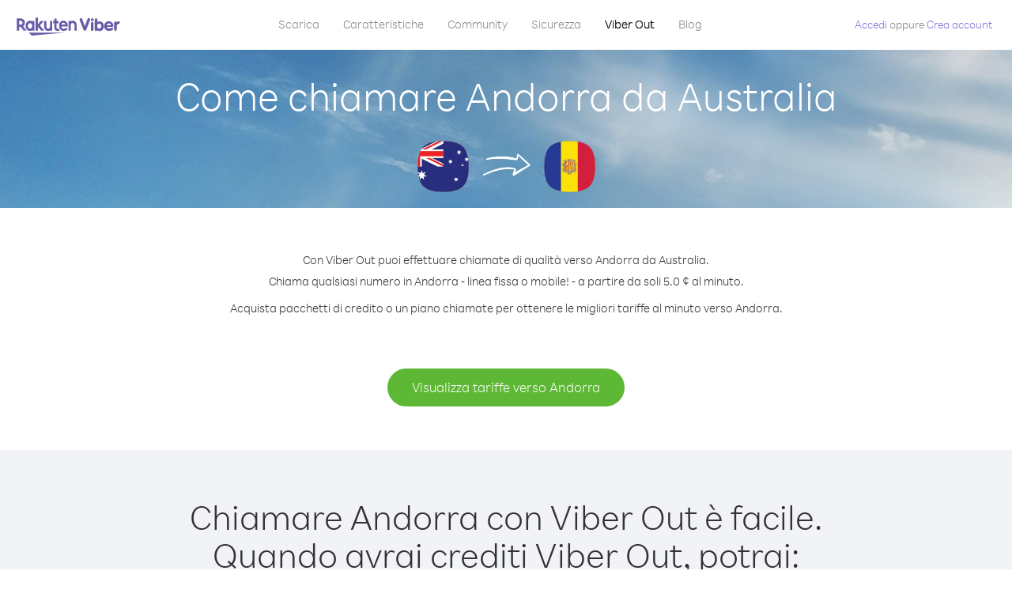

--- FILE ---
content_type: text/html; charset=UTF-8
request_url: https://account.viber.com/it/how-to-call-andorra?from=australia
body_size: 2244
content:
<!DOCTYPE html>
<html lang="it">
    <head>
        <title>Come chiamare Andorra da Australia | Viber Out</title>
        <meta name="keywords" content="App per chiamare, tariffe basse, chiamate economiche, chiamare all’estero, chiamate internazionali" />
        <meta name="description" content="Scopri come chiamare verso Andorra da Australia con Viber. Chiama amici e familiari su qualsiasi telefono fisso o cellulare con Viber. Registrati oggi stesso su Viber.com" />
        <meta http-equiv="Content-Type" content="text/html; charset=UTF-8" />
        <meta name="viewport" content="width=device-width, initial-scale=1, minimum-scale=1, maximum-scale=1, user-scalable=no" />
        <meta name="format-detection" content="telephone=no" />
        <meta name="msapplication-tap-highlight" content="no" />
        <link rel="icon" type="image/x-icon" href="/favicon.ico">
        <link rel="apple-touch-icon" href="/img/apple-touch-icon/touch-icon-iphone.png" />
        <link rel="apple-touch-icon" sizes="72x72" href="/img/apple-touch-icon/touch-icon-ipad.png" />
        <link rel="apple-touch-icon" sizes="114x114" href="/img/apple-touch-icon/touch-icon-iphone-retina.png" />
        <link rel="apple-touch-icon" sizes="144x144" href="/img/apple-touch-icon/touch-icon-ipad-retina.png" />
            <meta property="og:title" content="Come chiamare Andorra da Australia | Viber Out" />
    <meta property="og:description" content="Scopri come chiamare verso Andorra da Australia con Viber. Chiama amici e familiari su qualsiasi telefono fisso o cellulare con Viber. Registrati oggi stesso su Viber.com" />
    <meta property="og:url" content="https://account.viber.com/how-to-call-andorra?from=australia" />
    <meta property="og:image" content="https://account.viber.com/img/splash.jpg" />

    <link rel="alternate" href="https://account.viber.com/how-to-call-andorra?from=australia" hreflang="x-default" />
<link rel="alternate" href="https://account.viber.com/ar/how-to-call-andorra?from=australia" hreflang="ar" />
<link rel="alternate" href="https://account.viber.com/en/how-to-call-andorra?from=australia" hreflang="en" />
<link rel="alternate" href="https://account.viber.com/ja/how-to-call-andorra?from=australia" hreflang="ja" />
<link rel="alternate" href="https://account.viber.com/es/how-to-call-andorra?from=australia" hreflang="es" />
<link rel="alternate" href="https://account.viber.com/it/how-to-call-andorra?from=australia" hreflang="it" />
<link rel="alternate" href="https://account.viber.com/zh/how-to-call-andorra?from=australia" hreflang="zh" />
<link rel="alternate" href="https://account.viber.com/fr/how-to-call-andorra?from=australia" hreflang="fr" />
<link rel="alternate" href="https://account.viber.com/de/how-to-call-andorra?from=australia" hreflang="de" />
<link rel="alternate" href="https://account.viber.com/hu/how-to-call-andorra?from=australia" hreflang="hu" />
<link rel="alternate" href="https://account.viber.com/pt/how-to-call-andorra?from=australia" hreflang="pt" />
<link rel="alternate" href="https://account.viber.com/ru/how-to-call-andorra?from=australia" hreflang="ru" />
<link rel="alternate" href="https://account.viber.com/be/how-to-call-andorra?from=australia" hreflang="be" />
<link rel="alternate" href="https://account.viber.com/th/how-to-call-andorra?from=australia" hreflang="th" />
<link rel="alternate" href="https://account.viber.com/vi/how-to-call-andorra?from=australia" hreflang="vi" />
<link rel="alternate" href="https://account.viber.com/pl/how-to-call-andorra?from=australia" hreflang="pl" />
<link rel="alternate" href="https://account.viber.com/ro/how-to-call-andorra?from=australia" hreflang="ro" />
<link rel="alternate" href="https://account.viber.com/uk/how-to-call-andorra?from=australia" hreflang="uk" />
<link rel="alternate" href="https://account.viber.com/cs/how-to-call-andorra?from=australia" hreflang="cs" />
<link rel="alternate" href="https://account.viber.com/el/how-to-call-andorra?from=australia" hreflang="el" />
<link rel="alternate" href="https://account.viber.com/hr/how-to-call-andorra?from=australia" hreflang="hr" />
<link rel="alternate" href="https://account.viber.com/bg/how-to-call-andorra?from=australia" hreflang="bg" />
<link rel="alternate" href="https://account.viber.com/no/how-to-call-andorra?from=australia" hreflang="no" />
<link rel="alternate" href="https://account.viber.com/sv/how-to-call-andorra?from=australia" hreflang="sv" />
<link rel="alternate" href="https://account.viber.com/my/how-to-call-andorra?from=australia" hreflang="my" />
<link rel="alternate" href="https://account.viber.com/id/how-to-call-andorra?from=australia" hreflang="id" />


        <!--[if lte IE 9]>
        <script type="text/javascript">
            window.location.replace('/browser-update/');
        </script>
        <![endif]-->
        <script type="text/javascript">
            if (navigator.userAgent.match('MSIE 10.0;')) {
                window.location.replace('/browser-update/');
            }
        </script>

    
<!-- Google Tag Manager -->
<script>(function(w,d,s,l,i){w[l]=w[l]||[];w[l].push({'gtm.start':
            new Date().getTime(),event:'gtm.js'});var f=d.getElementsByTagName(s)[0],
            j=d.createElement(s),dl=l!='dataLayer'?'&l='+l:'';j.async=true;j.src=
            'https://www.googletagmanager.com/gtm.js?id='+i+dl;f.parentNode.insertBefore(j,f);
    })(window,document,'script','dataLayer','GTM-5HCVGTP');</script>
<!-- End Google Tag Manager -->

    
    <link href="https://fonts.googleapis.com/css?family=Roboto:100,300,400,700&amp;subset=cyrillic,greek,vietnamese" rel="stylesheet">
    </head>
    <body class="">
        <noscript id="noscript">Per un’esperienza ottimizzata su Viber.com, attiva JavaScript.</noscript>

        <div id="page"></div>
        
<script>
    window.SERVER_VARIABLES = {"country_destination":{"code":"AD","prefix":"376","additional_prefixes":[],"vat":0,"excluding_vat":false,"name":"Andorra"},"country_origin":{"code":"AU","prefix":"61","additional_prefixes":[],"vat":10,"excluding_vat":false,"name":"Australia"},"destination_rate":"5.0 \u00a2","country_page_url":"\/it\/call-andorra","env":"prod","languages":[{"code":"ar","name":"\u0627\u0644\u0644\u063a\u0629 \u0627\u0644\u0639\u0631\u0628\u064a\u0629","is_active":true,"is_active_client":true},{"code":"en","name":"English","is_active":true,"is_active_client":true},{"code":"ja","name":"\u65e5\u672c\u8a9e","is_active":true,"is_active_client":true},{"code":"es","name":"Espa\u00f1ol","is_active":true,"is_active_client":true},{"code":"it","name":"Italiano","is_active":true,"is_active_client":true},{"code":"zh","name":"\u7b80\u4f53\u4e2d\u6587","is_active":true,"is_active_client":true},{"code":"fr","name":"Fran\u00e7ais","is_active":true,"is_active_client":true},{"code":"de","name":"Deutsch","is_active":true,"is_active_client":true},{"code":"hu","name":"Magyar","is_active":true,"is_active_client":true},{"code":"pt","name":"Portugu\u00eas","is_active":true,"is_active_client":true},{"code":"ru","name":"\u0420\u0443\u0441\u0441\u043a\u0438\u0439","is_active":true,"is_active_client":true},{"code":"be","name":"\u0411\u0435\u043b\u0430\u0440\u0443\u0441\u043a\u0430\u044f","is_active":true,"is_active_client":true},{"code":"th","name":"\u0e20\u0e32\u0e29\u0e32\u0e44\u0e17\u0e22","is_active":true,"is_active_client":true},{"code":"vi","name":"Ti\u1ebfng Vi\u1ec7t","is_active":true,"is_active_client":true},{"code":"pl","name":"Polski","is_active":true,"is_active_client":true},{"code":"ro","name":"Rom\u00e2n\u0103","is_active":true,"is_active_client":true},{"code":"uk","name":"\u0423\u043a\u0440\u0430\u0457\u043d\u0441\u044c\u043a\u0430","is_active":true,"is_active_client":true},{"code":"cs","name":"\u010ce\u0161tina","is_active":true,"is_active_client":true},{"code":"el","name":"\u0395\u03bb\u03bb\u03b7\u03bd\u03b9\u03ba\u03ac","is_active":true,"is_active_client":true},{"code":"hr","name":"Hrvatski","is_active":true,"is_active_client":true},{"code":"bg","name":"\u0411\u044a\u043b\u0433\u0430\u0440\u0441\u043a\u0438","is_active":true,"is_active_client":true},{"code":"no","name":"Norsk","is_active":true,"is_active_client":true},{"code":"sv","name":"Svenska","is_active":true,"is_active_client":true},{"code":"my","name":"\u1019\u103c\u1014\u103a\u1019\u102c","is_active":true,"is_active_client":true},{"code":"id","name":"Bahasa Indonesia","is_active":true,"is_active_client":true}],"language":"it","isClientLanguage":false,"isAuthenticated":false};
</script>

        
                    <link href="/dist/styles.495fce11622b6f2f03e6.css" media="screen" rel="stylesheet" type="text/css" />
        
            <script src="/dist/how-to-call.bundle.64825068fc4310f48587.js"></script>
    </body>
</html>


--- FILE ---
content_type: application/javascript
request_url: https://account.viber.com/dist/8966.bundle.f5d588aeaa83befa9cdd.js
body_size: 17219
content:
"use strict";(self.webpackChunk=self.webpackChunk||[]).push([[8966],{38966:function(e,i,a){a.r(i),i.default={0:"Gennaio",1:"Febbraio",2:"Marzo",3:"Aprile",4:"Maggio",5:"Giugno",6:"Luglio",7:"Agosto",8:"Settembre",9:"Ottobre",10:"Novembre",11:"Dicembre","Export to Excel":"Esporta in Excel","Your Balance":"Il tuo saldo","Learn more about Viber Out":"Ulteriori informazioni su Viber Out","Name(person)":"Nome","Please enter correct Email":"Inserisci l’indirizzo e-mail corretto",Unknown:"Sconosciuto","Old Password:":"Password precedente:","New Password:":"Nuova password:","Retype New Password:":"Ridigita la nuova password:",To:"A","Total Amount":"Importo totale",Date:"Data","Order #":"Ordine n.:",Amount:"Importo","No payment method":"Nessun metodo di pagamento","The password you entered is incorrect. Please try again.":"La password immessa è errata. Riprova.","Password must contain 6 to 20 characters.":"La password deve contenere da 6 a 20 caratteri.","Passwords can only contain Letters, Digits and special characters.":"Le password possono contenere solo lettere, cifre e caratteri speciali.","Passwords don't match.":"Password non corrispondenti.","Create Account":"Crea account","Get Viber":"Scarica Viber",Done:"Fatto","The code you inserted is expired / wrong, try again":"Il codice inserito di nuovo è scaduto/errato. Riprova","Please enter a valid email.":"Inserisci un indirizzo e-mail valido.",Continue:"Continua","Processing Payment":"Elaborazione pagamento","Viber Logo":"Logo Viber","Viber Out":"Viber Out",Support:"Supporto","Terms & Policies":"Termini e informative","Please wait...":"Attendere...","Forgot Password":"Password dimenticata",Login:"Accedi","Too many wrong attempts.":"Numero elevato di tentativi errati.","Get New Password":"Ottieni nuova password","Password must contain 6 to 20 characters":"La password deve contenere da 6 a 20 caratteri","Number should contain at least 6 characters":"Il numero deve contenere almeno 6 caratteri",Logout:"Disconnetti",or:"oppure",Rates:"Tariffe","Our rates are low whether you're calling mobile or landline phones.":"Le nostre tariffe sono basse se{0} chiami cellulari o{0} telefoni fissi.","Top destinations":"Destinazioni principali","No results for:":"Nessun risultato per:","Country or phone number":"Paese o numero di telefono","Recheck your number or search by country.":"Ricontrolla il numero o effettua la ricerca per Paese.","/min":"/min","Rates at your location":"Tariffe nella tua posizione","Enter country":"Inserisci Paese","* All prices are excluding the country TAX":"* Tutti i prezzi s'intendono IMPOSTE del Paese escluse","* All prices are including the country VAT":"* Tutti i prezzi includono l'IVA del Paese ({0}%)","With Viber Out you can":"Con Viber Out puoi chiamare cellulari e telefoni fissi in tutto il mondo a tariffe basse","Invalid number. Please recheck your number or search again by country.":"Numero non valido. Ricontrollalo o rieffettua la ricerca per Paese.","Your phone number or password was incorrect. Please try again.":"Il numero di telefono o la password sono errati. Riprova.","Do not have Viber?":"Non hai Viber? ","Download now":"Scarica ora","Invalid captcha response":"Risposta captcha non valida","* Rates are displayed in":"* Le tariffe si intendono in {0}","Please enter a valid password.":"Inserisci una password valida.","Something went wrong, please enter your phone number again.":"Qualcosa non ha funzionato. Inserisci di nuovo il tuo numero di telefono.","Get Started (title)":"Inizia","Proceed to checkout (button)":"Completa la transazione","Have you heard about Viber Out?":"Hai sentito parlare di Viber Out?","Check out our new low cost rates for landlines and mobile phones":"Consulta le nostre nuove tariffe a basso costo per telefoni fissi e cellulari","Viber Out lets you make low cost phone calls to mobile and landlines, even if they're not on Viber!":"Viber Out consente di chiamare a basso costo cellulari e telefoni fissi, anche se non hanno attivato Viber!","Try now":"Prova ora","Per minute":"Al minuto",Yes:"Sì",No:"No","What is Viber Out?":"Cos’è Viber Out?","Viber Out rates":"Tariffe Viber Out","More rates":"Altre tariffe","Buy Credit":"Compra credito",From:"Da","View all":"Visualizza tutte","Buy Viber Credit":"Acquista credito Viber","Show more":"Mostra di più","An error occurred while processing your payment, therefore your payment failed.":"Si è verificato un errore durante l'elaborazione del pagamento. Pagamento non completato.","Why did an error occur?":"Perché si è verificato un errore?","The information that you entered is incorrect. Make sure you have the correct information and try again.":"Le informazioni che hai inserito sono errate.{0} Assicurati di disporre delle informazioni corrette e riprova.","You don’t have enough funds available on your card.":"Sulla carta non ci sono fondi a sufficienza.","Visit our support site for more options.":"Per ulteriori opzioni, visita il nostro {0}.","support site":"sito di assistenza","Try again":"Riprova",Buy:"Acquista",support:"assistenza","In-app purchase is not available":"Acquisto in-app non disponibile","To purchase Viber credit":"Per acquistare credito Viber, ",Call:"Chiamata",min:"min","Server error":"Errore del server","The server was unable to complete your request. Please try again later.":"Il server non è riuscito a completare la richiesta. Riprova più tardi.","We didn’t create this page yet :-)":"Non abbiamo ancora creato questa pagina :-)",home:"principale","Until we do, feel free to visit our <home> or <support> pages":"Nell’attesa, visita la pagina {0} o le pagine {1}","Learn more":"Altre info","Something went wrong":"Si è verificato un problema","Please try again later or contact our <support>":"Riprova più tardi o contatta la nostra {0}","More Countries":"Altri Paesi","No calls":"Nessuna chiamata","No Credit":"Credito esaurito","Rate (min)":"Tariffa (min)","Duration (min)":"Durata (min)","The history is not available at the moment. Please try again later.":"La cronologia non è attualmente disponibile. Riprova più tardi.",Item:"Elemento","No payments":"Nessun pagamento",ID:"ID","Payment Method":"Metodo di pagamento","More Rates":"Altre tariffe","Checkout with":"Completa la transazione con:","click here":"fai clic qui","Pay with mobile":"Paga con cellulare","Try Viber Out (button)":"Prova Viber Out","Please try again later or contact our <support link>":"Riprova più tardi oppure contatta il nostro <a{0}>servizio di assistenza</a>","You just tried to call using Viber Out.":"Hai appena tentato di chiamare usando Viber Out.","Viber Out helps you save money on calls to mobile and landline numbers that are not on Viber.":"Viber Out ti aiuta a risparmiare sulle chiamate verso telefoni mobili e fissi che non usano Viber.","Call <country> now for as low as with Viber Out credit.":"Chiama subito {0} a soli {1} con il credito di Viber Out.","You don't have any active plans at the moment. You can still call using Viber Out credit.":"Non hai abbonamenti attivi al momento. Puoi ancora chiamare usando il credito di Viber Out.","Call <destination>":"Chiama {0}",FREE:"GRATIS",Name:"Nome",Price:"Prezzo","Expires on (date)":"Scade il","Available Destinations":"Destinazioni disponibili","More Destinations":"Altre destinazioni","<number_of_days> day(s)":"{0} giorno/i","You Saved":"Hai risparmiato","By using this calling plan":"Usando questo piano chiamate",Calls:"Chiamate",Payments:"Pagamenti","Your Order":"Il tuo ordine","MM/YY(placeholder)":"MM/YY","Card number":"Numero di carta","Security code":"Codice di sicurezza",Email:"E-mail",Address:"Indirizzo",City:"Città","Zip code":"CAP",Country:"Paese","Full name":"Nome e cognome","Email address":"Indirizzo e-mail","Enter address":"Inserisci indirizzo","Enter city":"Inserisci città","Enter zip code":"Inserisci CAP","Choose country":"Seleziona Paese","Name is too long":"Il nome è troppo lungo","Invalid card number":"Numero carta non valido","Invalid CVC":"CVC non valido","Invalid expiration date":"Data di scadenza non valida","Get <minutes> min for <cost>":"Ottieni {0} min. per {1}","Save <money_saving>":"Risparmia il {0}","More Plans":"Altri piani","Buy now":"Acquista ora",Minutes:"Minuti","Valid for 1 year":"Valido per 1 anno","Your Active Calling Plans":"I tuoi piani chiamate attivi","<min_left> min left":"{0} min. rimasti",Status:"Stato","<plan_min> min total":"{0} min. totali","Enter your coupon code to redeem it":"Inserisci il codice del coupon per ritirarlo","Your coupon code":"Il tuo codice coupon","Scan QR":"Scansione QR","Invalid Coupon Code":"Codice coupon non valido","<credit amount> Credit":"Credito {0}","<plan amount> Credit":"Piano {0}","Subject to Terms of use":'Soggetto ai <a href="{0}">Termini di utilizzo</a>',"Coupon redeem error message":"Ops. Non è stato possibile aggiungere questo coupon al tuo account. È scaduto o è stato ritirato.",OK:"OK","Coupon Unavailable page title":"Siamo lieti dell’interesse dimostrato in questa bellissima offerta!","Coupon Unavailable page description":"Per ritirare il coupon sarà necessario aprire il collegamento da un dispositivo mobile in esecuzione sulla versione più recente di Viber.","Coupon Unavailable mobile page title":"Stai per recuperare il tuo coupon Viber Out","Coupon Unavailable mobile page description":"Per ritirare il buono, assicurati di avere in esecuzione la versione più recente di Viber. Ritira il codice premendo il pulsante seguente oppure inserisci il codice manualmente nella schermata Viber Out.","Have Viber? Scan coupon":"Hai Viber? Esegui la scansione del coupon.","Get Viber Now(link)":"Ottieni Viber ora","Get Coupon(button)":"Ottieni coupon","Get Viber(button)":"Scarica Viber","Coupon code: (code)":"Codice coupon: {0}","Redeem failed(title)":"Ritiro non riuscito","Redeem failed(text)":'Non è stato possibile aprire il coupon sulla tua app Viber. Esegui la scansione del codice con lo scanner QR di Viber (disponibile nella schermata "Altro").',"Valid for":"Valido per","Secure Payment by <company>":"Proteggi pagamento con","Remove(link)":"Rimuovi","Enter Card Details":"Inserisci i dati della carta","American Express (card name)":"American Express","3 digits on the back of your credit card":"3 cifre sul retro della carta di credito","4 digits on the front of your credit card":"4 cifre sul fronte della carta di credito","Enter the ZIP/Postal code for your credit card's billing address":"Inserisci il CAP/codice postale per l’indirizzo di fatturazione della tua carta di credito","Your Card Details":"I dati della tua carta di credito","Enter Your Details":"Inserisci i tuoi dati personali","Name on card":"Nome sulla carta","Payment Failed (short title)":"Pagamento non riuscito","We're sorry, your payment has been declined. Please contact your bank or use another card.":"Il pagamento è stato rifiutato. Contatta la banca o usa un’altra carta.","Something went wrong during the payment process. Please try again or choose another payment option.":"Qualcosa non ha funzionato durante il processo di pagamento. Riprova o scegli un’altra opzione di pagamento.","Expiry date":"Data di scadenza",Blog:"Blog","What country do you want to call?":"Quale paese vuoi chiamare?","With Viber Out you can reach anyone, even if they don't have Viber.":"Con Viber Out puoi contattare chiunque, anche se il destinatario non dispone di Viber.","How does it work?":"Come funziona?","Download and open Viber":"Scarica e apri Viber","Buy credit or a calling plan":"Acquista credito o un piano chiamate","Buy pay-as-you go credit or save money with a calling plan to your favorite destination":"Acquista credito o risparmia soldi con un piano chiamate dedicato unicamente alla tua destinazione preferita","Start calling":"Avvia chiamata","Dial any number or just choose the Viber Out option on your friend's info screen":"Chiama qualsiasi numero o scegli semplicemente l’opzione Viber Out sulla schermata informativa del tuo amico","Do not have Viber yet?":"Non hai ancora Viber?","Why should I use Viber Out?":"Perché dovrei usare Viber Out?","Why use description":"Non lasciarti sfuggire l’opportunità di parlare con i tuoi amici, familiari, colleghi o chiunque altro solo perché costa troppo!","Viber is connected to your phone book. Reach your contacts instantly!":"Viber è connesso alla tua rubrica. Cerca i contatti all’istante!","High quality sounds ensures that your calls are crystal clear!":"Il suono di alta qualità fa sì che tutte le chiamate siano chiarissime!","Save money with our low rates and call literally anywhere":"Risparmia con le nostre tariffe basse e chiama letteralmente ovunque","Watch Video (button)":"Guarda video","Unlimited (calling plan)":"Illimitati","Get Unlimited min for <price>":"Ottieni minuti illimitati per {0}","from <rate>":"da {0}","for free":"gratis","No commitment, No connection fee":"Nessun impegno, nessun costo di connessione","Pre-paid packages to get you started":"Pacchetti prepagati per iniziare","Buy Viber Out credit to call any number in the world even if they don't have Viber":"Compra credito Viber Out per chiamare qualsiasi numero in tutto il mondo, anche se il destinatario non ha Viber","Buy Now (button)":"Acquista ora","Never run out of credit":"Non rimanere mai senza credito","Would you like to automatically add <money amount> to your account when your balance drops below <money amount>?":"Desideri aggiungere automaticamente {0} al tuo account quando il tuo saldo scende al di sotto di {1}?","No thanks (button)":"No, grazie","Please don't show me this again":"Non mostrare più questo messaggio","Rates for calling <destination>":"Tariffe per chiamare {0}","More Rates (link)":"Altre tariffe","Less Rates (link)":"Meno tariffe","Free (product)":"Gratis","Call any destination(title)":"Chiama qualsiasi destinazione","Browse low rates to literally every destination on the planet!":"Cerca tariffe convenienti verso qualsiasi destinazione sul pianeta!","30-day plan (title)":"Piano di 30 giorni","<minutes amount> min":"{0} min","View destinations (link)":"Visualizza destinazioni","One-time payment":"Pagamento una tantum","Use within <cycle> days":"Usa entro {0} giorni","Call mobile and landline":"Chiama telefono cellulare e fisso","Call mobile":"Chiama cellulare","Call landline":"Chiama telefono fisso","Monthly subscription renewal":"Rinnovo dell’abbonamento mensile","Cancel anytime!":"Annulla in qualsiasi momento!","Monthly Subscription plan (title)":"Piano abbonam. mensile","What is a 30-day calling plan (description)":"Il piano chiamate di 30 giorni ti consente di fare chiamate internazionali verso la tua destinazione preferita nel periodo di 30 giorni, con le tariffe basse di Viber.","Ideal for:":"Ideale per:","Available destinations (title)":"Destinazioni disponibili","Credit plan (title)":"Piano di credito","Call anywhere (title)":"Chiama ovunque","Get <amount> Extra (short title)":"Ottieni {0} extra","View rates":"Tariffe","Pay as you go":"Pagamento a consumo","Low international calling rates":"Chiamate internazionali a tariffe basse","What is credit plan?":"Cos’è il piano di credito?","What is credit plan? (description)":"Il credito Viber Out viene aggiunto al tuo saldo quando acquisti un importo qualsiasi. Con il tuo credito puoi chiamare qualsiasi numero in tutto il mondo con le tariffe basse di Viber.","How do credits work?":"Come funzionano i crediti?","How do credits work? (description)":"Quando hai credito Viber Out, puoi utilizzarlo per chiamare qualsiasi destinazione, fino a che non si esaurisce. Se desideri effettuare altre chiamate non devi far altro che aggiungere credito!","Credit plan ideal for (description)":"Quando devi effettuare chiamate internazionali non frequenti, opta per un piano di credito. Non ci sono impegni: non devi far altro che aggiungere credito per aumentare il tempo disponibile per le chiamate. Questo piano include tutte le destinazioni!","What is the monthly subscription plan?":"Cos’è il piano di abbonamento mensile?","Monthly plan (description)":"Il piano di abbonamento mensile ti offre la flessibilità di effettuare chiamate internazionali verso i telefoni fissi e cellulari a tariffe basse per un periodo di un mese, senza dover rinnovare il tuo piano in qualsiasi momento. Con il piano di abbonamento mensile puoi risparmiare sulle chiamate che stai già facendo.","Can I cancel my subscription?":"Posso annullare il mio abbonamento?","Yes, you can cancel your subscription at any time.":"Sì, puoi annullare il tuo abbonamento in qualsiasi momento.","Ideal for monthly (description)":"Se fai o devi fare chiamate frequenti e regolari verso una destinazione specifica, questo è il piano ideale per te. Puoi scegliere tra un piano illimitato o un insieme di minuti, con un risparmio significativo sulle tariffe già basse di Viber.","Worth ~<max_min> min to call <country_name> landline":"<strong>~{0} min</strong> per chiamare i telefoni fissi di {1}","Worth ~<max_min> min to call <country_name> mobile":"<strong>~{0} min</strong> per chiamare {1} telefoni cellulari","Save <money_saving>%":"Risparmia il {0}%","Choose your favorite calling option":"Scegli la tua opzione di chiamata preferita","Expires on:":"Scade il:","MY ACCOUNT (title)":"IL MIO ACCOUNT","ACCOUNT (section)":"ACCOUNT","ACTIVITY (section)":"ATTIVITÀ","SETTINGS (section)":"IMPOSTAZIONI","Overview (section)":"Panoramica","Calling plans (section)":"Piani chiamate","Credit (section)":"Credito","Personal info (section)":"Informazioni personali","Password & security (section)":"Password e sicurezza","Payment settings (section)":"Impostazioni pagamenti","My calling options (title)":"Le mie opzioni di chiamata","You have frozen credit!":"Hai credito bloccato!","Un-freeze (link)":"Sblocca","<num_active_plans> plans":"{0} piani","<plans_number> plans":"{0} piano|{0} piani","View plans (link)":"Visualizza piani","Buy Plan (button)":"Compra piano","Monthly subscription":"Abbonamento mensile","No plans":"Nessun piano","Recent calls":"Chiamate recenti","More destinations":"Altre destinazioni","Renews date: <renew_date>":"Data rinnovi: {0}","Cancel plan (button)":"Annulla piano","Reactivate plan (button)":"Riattiva piano","This plan was canceled":"Questo piano è stato annullato","No monthly plans (title)":"Risparmia denaro per le chiamate che stai già facendo con il piano di abbonamento mensile.","My credit":"Il mio credito","My frozen credit (title)":"Il mio credito bloccato","You have frozen credit.":"Hai credito bloccato.","Pre-paid packages (title)":"Pacchetti prepagati","Prepaid packs title":"Compra credito Viber Out e chiama qualsiasi numero in tutto il mondo con le tariffe basse di Viber","Payment history":"Cronologia pagamenti","Calls history":"Chiamate","Personal info":"Informazioni personali","Old password":"Password precedente","New password":"Nuova password","Retype new password":"Ridigita la nuova password","Save (button)":"Salva","Profile picture":"Immagine del profilo","Phone number":"Numero di telefono","Renew automatically when balance falls below <amount>":"Rinnova automaticamente quando il saldo scende sotto i {0}","All calls history":"Cronologia di tutte le chiamate","Confirm your purchase":"Conferma il tuo acquisto","<cost> Viber Credit":"{0} di credito Viber","<plan_display_name> - Monthly subscription plan":"{0} - Piano di abbonamento mensile","Amount: <price>":"Importo: {0}","Continue with <cc_name>":"Continua con {0}","Change credit card (link)":"Cambia carta di credito","Cancel (button)":"Annulla","Select another method":"Seleziona un altro metodo","Thank you for your purchase!":"Grazie dell’acquisto!",'"<plan_display_name>" subscription plan was added successfully to your account':'Il piano di abbonamento "{0}" è stato aggiunto con successo al tuo account',"Check my balance (button)":"Controlla il mio saldo","Download Viber now to get started":"Scarica Viber ora per iniziare","Payment failed!":"Pagamento non riuscito!","Payment failed! (title)":"Per questa transazione non è stato addebitato alcun importo sulla carta di credito. Per continuare con il pagamento, scegli ‘Riprova’ e inserisci i tuoi dati personali, oppure seleziona un metodo di pagamento alternativo.","Already have a Viber Out account? Log in":'Hai già un account Viber Out? <a href="{0}">Accedi</a>',"Enter your phone number to get started":"Inserisci il tuo numero di telefono per iniziare","Enter your Viber phone number":"Inserisci il tuo numero di telefono Viber","A code was sent to your phone via Viber message. Please open your Viber and enter the code below:":"Un codice è stato inviato al tuo telefono tramite un messaggio Viber.<br/><span>Apri Viber e inserisci il codice seguente:</span>","A code was sent to your phone via SMS. Please enter it below:":"Un codice è stato inviato al tuo telefono tramite SMS.<br/><span>Inseriscilo qui di seguito:</span>","Resend code (link)":"Reinvia codice","You have exceeded the maximum amount of code entry attempts. Please contact support":'Hai superato il numero massimo di tentativi di inserimento del codice. Contatta l’<a href="{0}">assistenza</a>',"Activate via Voice Call (link)":"Attiva tramite chiamata vocale","Back (button)":"Indietro","Enter email (label)":"Inserisci e-mail","Enter password (label)":"Inserisci password","Retype password (label)":"Ridigita password","Remember me (label)":"Ricordami","Send me updates about new features, products and offers from Viber, its affiliates and third party partners.":"Inviatemi aggiornamenti su nuove funzionalità, prodotti e offerte di Viber, le sue affiliate e i partner terzi.","Select this option to receive unique offers just for you!":"Seleziona questa opzione per ricevere offerte esclusive solo per te!","Log In (title)":"Accedi","New to Viber Out? Create Account":'Non conosci Viber Out? <a href="{0}">Crea un account</a>',"Forgot password? (link)":"Password dimenticata?","Log in (button)":"Accedi","Reset your password (title)":"Reimposta la password","Total: <cost>":"Totale:","Weak (pass)":"Debole","Medium (pass)":"Medio","Strong (pass)":"Forte","Login invalid phone error":"Il numero inserito sembra non sia valido. Verifica il numero e riprova.","30-day plans (title)":"Piani di 30 giorni","Monthly subscription plans (title)":"Piani di abbonamento mensili","Search for Rates (short button title)":"Cerca tariffe","How to call <destination_name>":"Come chiamare {0}","No matter where you are, with Viber Out you can make quality calls to <destination_name>.":"A prescindere da dove ti trovi, con Viber Out puoi effettuare chiamate di qualità verso {0}.","Call any number in <destination_name> - landline or mobile! - starting from only <lowest_rate> per minute.":"Chiama qualsiasi numero in {0} - linea fissa o mobile! - a partire da soli {1} al minuto.","Buy credit packages or a calling plan to get the best rates per minute to <destination_name>.":"Acquista pacchetti di credito o un piano chiamate per ottenere le migliori tariffe al minuto verso {0}.","View Rates to <destination_name> (button)":"Visualizza tariffe verso {0}","View Rates (button)":"Visualizza tariffe","Calling <destination_name> with Viber Out is easy.":"Chiamare {0} con Viber Out è facile.","Once you have Viber Out credits, you can:":"Quando avrai crediti Viber Out, potrai:","Dial the number from the Viber dial pad.":"Chiama il numero dal selettore Viber.","To call <destination_name> from abroad, dial as follows:":"Per chiamare {0} dall’estero, chiama nel modo seguente:","Select the contact in Viber and call from their info screen":"Seleziona il contatto in Viber e chiama dalla schermata informativa",'Select "Viber Out Call" from the conversation header':"Seleziona “Chiamata Viber Out” dall’intestazione della conversazione","Local Number":"Numero locale","Tips for calling <destination_name> from abroad":"Suggerimenti per chiamare {0} dall’estero","Viber Out gives you more call time for less money. Choose from one of our flexible, low-rate calling options:":"Viber Out ti offre più tempo di chiamata a un costo inferiore. Scegli tra una delle nostre opzioni di chiamata flessibili e a costo ridotto:","Credit packages":"Pacchetti di credito","Credit package (description)":"Il credito Viber Out viene aggiunto al tuo saldo quando acquisti un importo qualsiasi. Con il tuo credito puoi chiamare qualsiasi numero in tutto il mondo con le tariffe basse di Viber.","30-day calling plans (title)":"Piani chiamate di 30 giorni","Monthly subscription plans (description)":"Il piano di abbonamento mensile ti offre la flessibilità di effettuare chiamate internazionali verso i telefoni fissi e cellulari a tariffe basse, senza dover rinnovare il tuo piano in qualsiasi momento. Con il piano di abbonamento mensile puoi risparmiare sulle chiamate che stai già facendo.","Search for More Destinations (button)":"Cerca altre destinazioni","How to call <country_origin> from <destination_name>":"Come chiamare {0} da {1}","With Viber Out you can make quality calls to <destination_name> from <country_origin>.":"Con Viber Out puoi effettuare chiamate di qualità verso {0} da {1}.","To call <destination_name> from <country_origin>, dial as follows:":"Per chiamare {0} da {1}, chiama nel modo seguente:","Tips for calling <destination_name> from <country_origin>":"Suggerimenti per chiamare {0} da {1}","Discover our low calling rates for any destination of your choice":"Scopri le nostre convenienti tariffe telefoniche verso qualsiasi destinazione a tua scelta","Rates starting from":"Tariffe a partire da","Rates from (small title)":"Tariffe da","You already own this plan.":"Sei già proprietario di questo piano.","Please select another plan or credit.":"Seleziona un altro piano o credito.","View Options (button)":"Visualizza opzioni","Suggested plans header description":"Scegli un piano per risparmiare quando chiami la tua destinazione preferita.","You can cancel at any time!":"Puoi annullare in qualsiasi momento!","Save up to <amount> (label)":"Risparmia fino al","By using this plan":"Usando questo piano","Renews every (label)":"Rinnovi ogni","Renewal date (label)":"Data rinnovo","Manage Plan (button)":"Gestisci piano","Cancel Plan (button)":"Annulla piano","Cancel Plan (title)":"Annulla piano","Calling plan cancel description":"Alla successiva data di rinnovo non ti verrà addebitato nulla. Fino ad allora, potrai continuare a usare questo piano. Questo piano scadrà il {0}.","Calling plan cancel description 2":"Desideri annullare questo piano?","You have cancelled this plan.":"Hai annullato questo piano.","This plan will expire on <renew_date>":"Questo piano scadrà il {0}","Reactivate Plan (button)":"Riattiva piano","No Plans description":"Al momento non ci sono piani disponibili. Verifica le altre opzioni di chiamata.","Subscription plan (title)":"Piano di abbonamento","price per cycle (short)":"{0}/{1}","price per cycle (wide)":"{0} / {1}","Get <price> free":"Ottieni {0} gratis","Account Apple plan purchase error title":"Questo piano è stato acquistato mediante l’account Apple. Accedi all’account Apple per annularlo.","Account Android plan purchase error title":"Questo piano è stato acquistato tramite l’account Google. Accedi all’account Google Play per annullarlo.","Cancel anytime (title)":"Annulla in qualsiasi momento","Features (menu item)":"Caratteristiche","Security (menu item)":"Sicurezza","Company (footer column)":"Azienda","Brand Center (footer link)":"Centro marchio","Careers (footer link)":"Carriere","Privacy Policy (footer link)":"Informativa sulla privacy","Download (footer column)":"Scarica","About Viber (footer link)":"Informazioni su Viber","Choose your country (title)":"Scegli il tuo Paese","Phone number (progress bar title)":"Numero di telefono","Verification (progress bar title)":"Verifica","Payment (progress bar title)":"Pagamento","Checkout subscription notice":"Non preoccuparti, puoi annullare il tuo abbonamento in qualsiasi momento.","Get <amount> bonus credit for FREE":"Ottieni {0} di credito GRATIS","<amount> + <free amount> FREE":"{0} <span>+ {1} GRATIS</span>","Make calls to any number":"Chiama qualsiasi numero","Credit <credit>":"Credito {0}","Total cost <price>":"Costo totale {0}","Enter your phone number so we can identify your Viber Out account":"Inserisci il tuo numero di telefono, così possiamo identificare il tuo account Viber Out","Unlimited minutes (title)":"Minuti illimitati","<minutes> minutes":"{0} minuti","Landlines (plan type)":"Telefoni fissi","Mobiles (plan type)":"Cellulari","Landlines, Mobiles (plan types)":"Telefoni fissi, cellulari","No commitment. Cancel anytime.":"Nessun impegno. Annulla in qualsiasi momento.","<money_saving>% savings compared to standard Viber Out rates":"<span>Risparmi del {0}%</span> rispetto alle tariffe Viber Out standard","Ios subscription paragraph 1":"Questo piano chiamate fornisce una serie di minuti per chiamare una destinazione specifica. L’abbonamento viene rinnovato automaticamente, a meno che il rinnovo automatico non venga disattivato almeno 24 ore prima della fine del periodo corrente dell’abbonamento.","Ios subscription paragraph 2":"Il pagamento verrà addebitato sul tuo account iTunes al momento della conferma dell’acquisto. Il tuo account verrà addebitato per il rinnovo entro 24 ore prima della fine del periodo corrente.","Ios subscription paragraph 3":"Puoi gestire il tuo abbonamento passando alle impostazioni dell’account ID Apple e scegliendo l’opzione di rinnovo automatico o disattivandola in qualsiasi momento dopo l’acquisto.","Ios subscription paragraph 4":'*Esclusi numeri speciali, premium e non geografici. Si applica una <a href="{0}">politica di uso corretto</a>.',"Terms and conditions (link)":"Termini e condizioni","Privacy policy (link)":"Informativa sulla privacy","Subscription details (title)":"Dettagli abbonamento","What is VO paragraph 1":"Viber Out è un servizio Voice-Over IP (VoIP) che consente di <mark>chiamare qualsiasi numero di telefono, sia nazionale che internazionale, alle tariffe più basse!</mark>","What is VO paragraph 2":"Chiama qualsiasi numero di <mark>linea fissa e cellulare</mark>, sia urbano che interurbano, anche i contatti che non usano Viber. Acquista semplicemente credito online a tariffa scontata e usufruisci di chiamate prepagate e praticamente illimitate verso casa e i numeri cellulari nazionali e internazionali.","What is VO paragraph 3":"Viber Out è perfetto sia per le chiamate giornaliere che per la comunicazione business-to-business a tariffa ridotta, come alternativa alle costose aziende telefoniche. Puoi usufruire <mark>dell’audio di altissima qualità di Viber Out</mark> sul tuo dispositivo cellulare, PC o Mac. Approfitta del servizio telefonico online più conveniente!","Calling abroad?":"Chiami all’estero?","Unlimited description":'Esclusi numeri speciali, a pagamento e non geografici. Ai piani di minuti illimitati si applica una <a href="{0}">politica di uso corretto</a>.',"International calling cards":"Schede telefoniche internazionali","Viber Outs prepaid calling cards let you reach anyone, even if they dont have Viber.":"Le chiamate telefoniche prepagate di Viber Out consentono di contattare chiunque, anche se il destinatario non dispone di Viber.","Purchase credit with no hidden fees.":"Acquista credito senza costi nascosti.","Choose the best calling plan suited for your needs.":"Scegli il migliore piano chiamate idoneo per le tue necessità.","Make calls to any landline or mobile number in the world!":"Chiama qualsiasi numero fisso o di cellulare del mondo!","<country name> Calling Cards":"Schede telefoniche per {0}","Pre-paid <country name> phone cards to get you started":"Schede telefoniche preparate per {0} per iniziare","Buy a Viber Out international calling card to call any landline or mobile number in the world.":"Acquista una scheda telefonica internazionale Viber Out per chiamare qualsiasi numero fisso o di cellulare del mondo.","World Credit(short title)":"Credito mondo","Most popular(short title)":"Più popolare","<min> mins*":"{0} min.*","Unlimited mins":"Min. illimitati","Subscription(short title)":"Abbonamento","Choose a country (short title)":"Scegli un Paese","How To Call Abroad - <line break>International Calling":"Come chiamare all’estero - {0}Chiamate internazionali","How to call widget (title)":"Come fare chiamate internazionali da un Paese all’altro","How to call widget (description)":"Seleziona semplicemente il Paese da chiamare. Ti forniremo il prefisso per consentirti di completare la chiamata sul tastierino di Viber.","How to call widget (tip text)":"Chiama il numero desiderato dal tastierino di Viber. Per chiamare {0}, componi il numero come segue sul tastierino di Viber: {1} + Numero locale.","Calling to (label)":"Chiamata a","How to call widget (bottom title)":"Chiamate internazionali semplificate con il servizio di chiamata a basso costo di Viber Out!","How to call widget (bottom description 1)":"Con Viber Out puoi effettuare chiamate di qualità ovunque e chiamare qualsiasi numero: fisso o mobile!","How to call widget (bottom description 2)":"Acquista pacchetti di credito o un piano chiamate per ottenere le migliori tariffe al minuto.","How to call tips (title)":"Suggerimenti per effettuare chiamate internazionali economiche","Monthly Subscription Plan (title)":"Piano abbonam. mensile","<num of minutes> min*":"{0} min*","Unlimited min*":"Minuti illimitati*","Use within <formatted cycle>":"Usa entro {0}","Redeem coupon by <date>":"Ritira coupon entro il {0}","Welcome offer (title)":"Offerta di benvenuto","Get <cycle> for <price> (button)":"Ottieni {0} per {1}","Get <cycle> for FREE (button)":"Ottieni {0} GRATIS","<price per cycle>. Cancel anytime (title)":"Dopo {0}. Annulla in qualsiasi momento","Countries(short link)":"Paesi","Available countries / regions(title)":"Paesi/regioni disponibili","Call mobile in:(sub-title)":"Chiama i cellulari in:","Call landline in:(sub-title)":"Chiama i telefoni fissi in:","Call mobile and landline in:(sub-title)":"Chiama telefoni cellulari e fissi in:","The credit was added successfully to your account":"Il credito è stato aggiunto con successo al tuo account","Make International Calls to Anyone":"Fai chiamate internazionali verso chiunque","Why Viber Out?":"Perché Viber Out?","High Quality (title)":"Alta qualità","Make crystal clear calls. (subtitle)":"Fai chiamate chiare.","Affordable (title)":"Conveniente","Call literally anywhere at low rates. (subtitle)":"Chiama letteralmente ovunque a tariffe basse.","Simple (title)":"Semplice","Reach people and businesses instantly! (subtitle)":"Raggiungi le persone e le attività istantaneamente!","Our new offers (title)":"Le nostre nuove offerte","Make <num of minutes> Worldwide Calls (title)":"Fai {0} Chiamate Internazionali","<num of countries> countries for <price for cycle> (subtitle)":"{0} paesi per <strong>{1}</strong>","Call World (title)":"Chiama Mondo","<min> mins":"{0} min","Worldwide calls, one amazing price!":"Chiamate Internazionali, un prezzo incredibile!","Available on Android, iOS and Desktop":"Disponibile per Android, iOS e Desktop","Call Anyone You Want":"Chiama chiunque tu vuoi","Get Your Coupon (button)":"Ottieni il tuo coupon","Reach anyone in the world with Viber Out":"Raggiungi chiunque nel mondo con Viber Out","Now you can also use Viber to call people on their mobile and landline phones.":"Ora puoi usare Viber anche per chiamare le persone al cellulare e al telefono fisso.","Coupon added! (label)":"Coupon aggiunti!","Regular price":"Prezzo base","Starting <date>":"A partire da {0}","For the first <cycle>":"Per il primo {0}","Make Unlimited Worldwide Calls (title)":"Effettua chiamate internazionali illimitate","World Calling Cards (title)":"Schede telefoniche mondiali","Pre-paid World phone cards to get you started (title)":"Schede telefoniche pre-pagate Mondiali per iniziare","Confirmation (title)":"Conferma","Enter your phone number below.":"Inserisci il tuo numero di telefono qui sotto.","Make sure this number is correct - it's where we'll add your purchase.":"<strong>Assicurati che questo numero sia corretto</strong> - è dove aggiungeremo il tuo acquisto.","Your purchase was successfully added to your number.":"Il tuo acquisto è stato aggiunto con successo al tuo numero.","Want an even faster checkout next time? Create your account here.":'Vuoi un checkout ancora più veloce la prossima volta? <a href="{0}">Crea il tuo account qui.</a>',"Send me receipts to this email (placeholder)":"Inviami le ricevute a questa email","Send (button)":"Invia","Download Viber and start calling!":"Scarica Viber e inizia a chiamare!","Thanks! We'll send your receipt to this email.":"Grazie! Vi invieremo la ricevuta a questa e-mail.","We sent your receipt to your email!":"Abbiamo inviato la ricevuta alla tua email!","This subscription is on hold (title)":"Questo abbonamento è in attesa","Welcome back (title)":"Bentornato","The free trial is only available once.":"La prova gratuita è disponibile solo una volta.","The good news is that you can still get your order at an amazing price!":"La buona notizia è che puoi ancora ottenere il tuo ordine ad un prezzo incredibile!","First <trial cycle>":"Prima {0}","<price per cycle> after":"{0} dopo","Free <cycle> trial (button)":"Gratis {0}","One-time special offer (title)":"Offerta speciale una tantum","Free trials are only available once for each customer.":"*Prove gratuite sono disponibili solo <strong>una volta per ogni cliente</strong>.","LIMITED OFFER (label)":"OFFERTA LIMITATA","Sorry, Viber Out isn't available in your country.":"Spiacenti, Viber Out non è disponibile nel tuo Paese.","We are sorry, your plan doesn't support calls to this country.":"Ci dispiace, il tuo piano non supporta le chiamate verso questo Paese.","You are trying to call from a number that's expired.":"Stai cercando di chiamare da un numero scaduto.","You can always get another number and make calls from there.":"Puoi sempre avere un altro numero e fare telefonate da lì.","Get a new number (button)":"Ottieni un nuovo numero","Get Viber Out (button)":"Scarica Viber Out","If you want, you can get VO credit.":"Se vuoi, puoi avere il credito dell'UAV.","Get a new <country> number":"Ottieni un nuovo {0} numero","Only <price>":"Solo {0}","Purchase history (title)":"Cronologia acquisti","Call your friends and family today.":"Chiama i tuoi amici e parenti oggi.","Calling plan (label)":"Piano chiamate",month:"mese","Cancel subscription? (title)":"Annulla abbonamento?","Your subscription is still good through the end of your billing cycle on <date>. You can reactivate it at any time before this date.":"L'abbonamento è ancora valido fino alla fine del ciclo di fatturazione su {0}. È possibile riattivarlo in qualsiasi momento prima di questa data.","Start Your Trial":"Inizia il tuo periodo di prova","<cycle> free trial,":"Prova gratuita per {0},","Then <price per cycle>":"Poi {0}","Visa and MasterCard (card names)":"Visa e MasterCard","Your payment will be charged to your iTunes Account at confirmation of purchase. Manage your subscription anytime by going to your Apple ID account settings.":"Il pagamento verrà addebitato sul tuo account iTunes al momento della conferma dell’acquisto. Gestisci il tuo abbonamento in qualsiasi momento accedendo alle impostazioni del tuo account Apple ID.","This calling plan gives you a bundle of minutes to call specific destinations for <currency><price> every <subscription period>. You can cancel anytime and you won't be charged again in the next billing period. Your subscription will be live until the end of your current payment cycle.":"Questo piano telefonico ti offre un pacchetto di minuti per chiamare destinazioni specifiche a {0} ogni {1}. Puoi annullare in qualsiasi momento e nessun costo ti verrà addebitato di nuovo nel prossimo periodo di fatturazione. Il tuo abbonamento sarà attivo fino alla fine del tuo attuale ciclo di pagamento.","This calling plan gives you a bundle of minutes to call specific destinations. After the first <cycle> discount, you'll automatically be charged <currency><price> for a full subscription.":"Questo piano telefonico ti offre un pacchetto di minuti per chiamare destinazioni specifiche. <strong>Dopo il primo sconto ({0}), ti verranno automaticamente addebitati {1} per un abbonamento completo.</strong>","This calling plan gives you a bundle of minutes to call specific destinations. You can cancel any time within the first <trial period>, and you will not be charged! After the free <trial period>, you'll automatically be charged <currency><price> for a full subscription.":"Questo piano telefonico ti offre un pacchetto di minuti per chiamare destinazioni specifiche. <strong>Puoi annullare in qualsiasi momento entro il primo {0} senza ricevere alcun addebito! Dopo il periodo gratuito di {0}, ti verranno automaticamente addebitati {1} per un abbonamento completo.</strong>","Communities (menu item)":"Community","Your subscription will pause from <date>":"Il tuo abbonamento sarà in pausa dal {0}","Your subscription is paused until <date>":"Il tuo abbonamento sarà in pausa fino al {0}","Resume (button)":"Riprendi","Your subscription will pause starting <date>.":"Il tuo abbonamento sarà in pausa dal {0}.","Your subscription is now paused until <date>.":"Il tuo abbonamento sarà in pausa fino al {0}.","Payment (title)":"Pagamento","Unlimited mins*":"Minuti illimitati*","Billing in <currency>: <price | price by cycle>":"Fatturazione in {0}: {1}","Auto top-up when my credit is below <currency><top_up_balance>":"Ricarica automaticamente quando il mio credito è inferiore a {0}{1}","Payment successful!":"Pagamento riuscito!","A <currency><credit amount> credit was added to your account.":"È stato aggiunto un credito di {0}{1} al tuo account.","Would you like to automatically top-up your credit when it’s below <currency><top_up_balance>?":"Desideri effettuare la ricarica automatica quando il tuo credito è inferiore a {0}{1}?","You can cancel any time.":"Puoi annullare in qualsiasi momento.","Yes, allow auto top-up (button)":"Sì, permetti la ricarica automatica","No, thanks (button)":"No, grazie","A <currency><credit amount> + <currency><free credit bonus> free credit was added to your account.":"È stato aggiunto un credito di {0}{1} + {2} gratuiti al tuo account.","Your account will auto top-up when credit is below <currency><amount>.":"Il tuo account si ricaricherà automaticamente quando il credito è inferiore a {0}{1}.","Disable (button)":"Disattiva","Are you sure you want to disable your auto top-up?":"Confermi di voler disattivare la ricarica automatica?","Disable auto top-up (button)":"Disattiva ricarica automatica","Keep auto top-up (button)":"Continua con la ricarica automatica","Your account's auto top-up is now disabled":"La ricarica automatica del tuo account è stata disattivata","Your purchase history is unavailable right now.":"La tua cronologia di acquisto non è disponibile al momento.","Please try again later.":"Riprova più tardi.","Auto top-up (label)":"Ricarica automatica","World credit top-up failed":"Ricarica credito Mondo non riuscita","Looks like there was an issue with your payment.":"Si è verificato un problema con il tuo pagamento.","Try again so you don't run out of credit":"Riprova per non rimanere senza credito","<amount> of your World credit froze on <date>":"{0} del tuo credito globale sono stati bloccati il giorno {1}","Unfreeze credit":"Sblocca il credito","<amount> were added to your account!":"{0} sono stati aggiunti al tuo account!","Renews on":"Data del rinnovo","Free Subscription (label)":"Abbonamento gratuito","Total World Credit (product name)":"Credito globale totale","<free_credit> Free (product name)":"{0} Gratis","Starting today":"A partire da oggi","Free (price)":"Gratis","Auto Top Up":"Ricarica automatica","When my credit is below <amount>":"Quando il mio credito è inferiore a {0}","Currency conversions may vary based on the exchange rates of the day of purchase":"I cambi valuta potrebbero variare a seconda dei tassi di cambio il giorno dell'cquisto","Update OS Version":"Aggiorna versione del sistema operativo","Important Update!":"Aggiornamento importante!","In-app purchases via credit cards are not available to your current Android OS.":"Gli acquisti in app tramite carta di credito non sono disponibili per la versione attuale del tuo sistema operativo Android.","OS versions of Android <version> and below are not supported, please upgrade your OS to continue purchasing Viber Out.":"Le versioni del sistema operativo Android {0} e precedenti non sono supportate, aggiorna il tuo sistema operativo per continuare ad acquistare Viber Out.","Secure payment (title)":"Pagamento sicuro","Call globally with Viber Out":"Chiama in tutto il mondo con Viber Out","Reach your friends and family worldwide, even if they don't have Viber.":"Collegati con i tuoi amici e familiari in tutto il mondo, anche se non hanno Viber."}}}]);